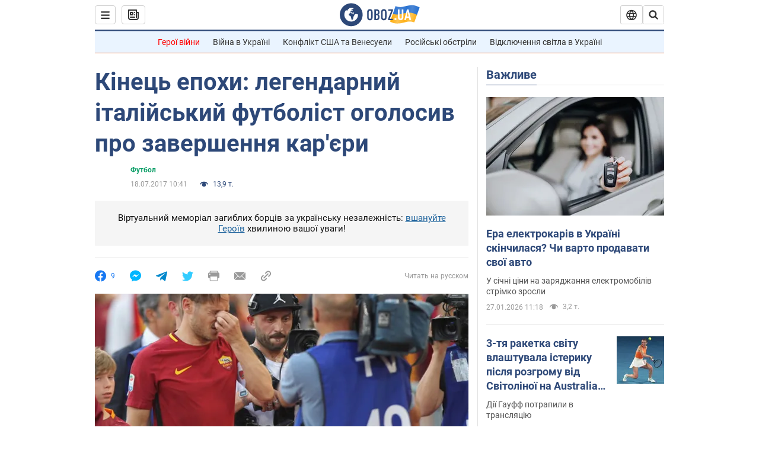

--- FILE ---
content_type: application/x-javascript; charset=utf-8
request_url: https://servicer.idealmedia.io/1418748/1?nocmp=1&sessionId=6978d1b0-00ae2&sessionPage=1&sessionNumberWeek=1&sessionNumber=1&scale_metric_1=64.00&scale_metric_2=256.00&scale_metric_3=100.00&cbuster=1769525680348222406845&pvid=0d701b71-1916-4c44-8dc7-e11afdd6236b&implVersion=11&lct=1763555100&mp4=1&ap=1&consentStrLen=0&wlid=c15d2508-2ec9-45e3-808c-8507056751ee&uniqId=04843&niet=4g&nisd=false&evt=%5B%7B%22event%22%3A1%2C%22methods%22%3A%5B1%2C2%5D%7D%2C%7B%22event%22%3A2%2C%22methods%22%3A%5B1%2C2%5D%7D%5D&pv=5&jsv=es6&dpr=1&hashCommit=cbd500eb&apt=2017-07-18T10%3A41%3A00&tfre=4231&w=0&h=1&tl=150&tlp=1&sz=0x1&szp=1&szl=1&cxurl=https%3A%2F%2Fnews.obozrevatel.com%2Fukr%2Fsport%2Ffootball%2F47260-kinets-epohi-legendarnij-italijskij-futbolist-ogolosiv-pro-zavershennya-kareri.htm&ref=&lu=https%3A%2F%2Fnews.obozrevatel.com%2Fukr%2Fsport%2Ffootball%2F47260-kinets-epohi-legendarnij-italijskij-futbolist-ogolosiv-pro-zavershennya-kareri.htm
body_size: 819
content:
var _mgq=_mgq||[];
_mgq.push(["IdealmediaLoadGoods1418748_04843",[
["unian.net","11972814","1","Відома акторка заявила, що занадто красива для українського кіно","Артистка каже, що мріє грати в історичних фільмах...","0","","","","u70C8u6I-Xh-1Zr9TKqCqco2szzN9WXKFLEuxe96J7J_IflNQAcCFUhNU-7RqfNCHqHsjVNlwFiGXLtzT0qI9Kldt0JdlZKDYLbkLtP-Q-UbtWf6Iphm440DiPGhuMPV",{"i":"https://s-img.idealmedia.io/n/11972814/45x45/0x0x493x493/aHR0cDovL2ltZ2hvc3RzLmNvbS90LzQyNzAyNC82OTk2NjdlMjgyMjA2NjAxNTAzMjE4ZDE3ZDgyYmIwNS5qcGVn.webp?v=1769525680-2PkD4N1Q4V6CcBs6i_C3Qt0CxFZbcFI0hrAI9xCzjlU","l":"https://clck.idealmedia.io/pnews/11972814/i/1298901/pp/1/1?h=u70C8u6I-Xh-1Zr9TKqCqco2szzN9WXKFLEuxe96J7J_IflNQAcCFUhNU-7RqfNCHqHsjVNlwFiGXLtzT0qI9Kldt0JdlZKDYLbkLtP-Q-UbtWf6Iphm440DiPGhuMPV&utm_campaign=obozrevatel.com&utm_source=obozrevatel.com&utm_medium=referral&rid=1b840685-fb90-11f0-8e25-d404e6f97680&tt=Direct&att=3&afrd=296&iv=11&ct=1&gdprApplies=0&muid=q0rEQCcKV1S6&st=-360&mp4=1&h2=9P1yVfevC44l0vULgNG9msy2GX6xlGXVu7txikoXAu8gNjusZyjGo1rMnMT1hEiOAwEUcmEo2cyFfGFPZUd36g**","adc":[],"sdl":0,"dl":"","category":"Шоу-бизнес","dbbr":0,"bbrt":0,"type":"e","media-type":"static","clicktrackers":[],"cta":"Читати далі","cdt":"","tri":"1b8419cd-fb90-11f0-8e25-d404e6f97680","crid":"11972814"}],],
{"awc":{},"dt":"desktop","ts":"","tt":"Direct","isBot":1,"h2":"9P1yVfevC44l0vULgNG9msy2GX6xlGXVu7txikoXAu8gNjusZyjGo1rMnMT1hEiOAwEUcmEo2cyFfGFPZUd36g**","ats":0,"rid":"1b840685-fb90-11f0-8e25-d404e6f97680","pvid":"0d701b71-1916-4c44-8dc7-e11afdd6236b","iv":11,"brid":32,"muidn":"q0rEQCcKV1S6","dnt":2,"cv":2,"afrd":296,"consent":true,"adv_src_id":39175}]);
_mgqp();
